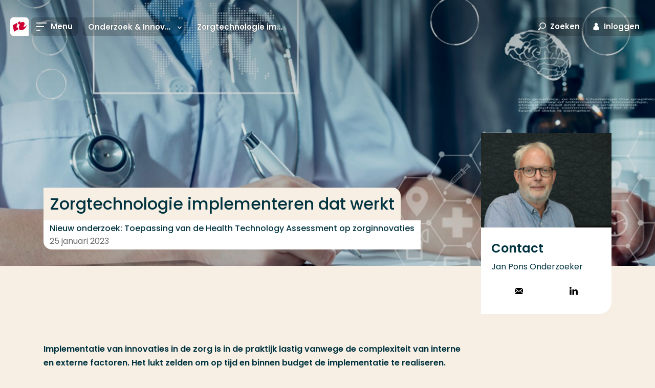

--- FILE ---
content_type: text/html; charset=utf-8
request_url: https://www.hogeschoolrotterdam.nl/onderzoek/newsitem/toepassing-health-technology-assessment-op-zorginnovaties/419366/
body_size: 17895
content:
<!doctype html>
<html class="no-js " lang="nl">
<head>
    <meta charset="utf-8"/>
<meta http-equiv="X-UA-Compatible" content="IE=edge"/>
<meta name="viewport" content="width=device-width"/>
<title>Zorgtechnologie implementeren dat werkt - Hogeschool Rotterdam</title>
<link href="/https://www.hogeschoolrotterdam.nl/onderzoek/newsitem/toepassing-health-technology-assessment-op-zorginnovaties/419366/" rel="canonical"/>



<!-- Servername: IROLAS1  -->
<link rel="apple-touch-icon" sizes="57x57" href="/images/favicons/apple-touch-icon-57x57.png"/>
<link rel="apple-touch-icon" sizes="60x60" href="/images/favicons/apple-touch-icon-60x60.png"/>
<link rel="apple-touch-icon" sizes="72x72" href="/images/favicons/apple-touch-icon-72x72.png"/>
<link rel="apple-touch-icon" sizes="76x76" href="/images/favicons/apple-touch-icon-76x76.png"/>
<link rel="apple-touch-icon" sizes="114x114" href="/images/favicons/apple-touch-icon-114x114.png"/>
<link rel="apple-touch-icon" sizes="120x120" href="/images/favicons/apple-touch-icon-120x120.png"/>
<link rel="apple-touch-icon" sizes="144x144" href="/images/favicons/apple-touch-icon-144x144.png"/>
<link rel="apple-touch-icon" sizes="152x152" href="/images/favicons/apple-touch-icon-152x152.png"/>
<link rel="apple-touch-icon" sizes="180x180" href="/images/favicons/apple-touch-icon-180x180.png"/>
<link rel="icon" type="image/png" href="/images/favicons/favicon-32x32.png" sizes="32x32"/>
<link rel="icon" type="image/png" href="/images/favicons/android-chrome-192x192.png" sizes="192x192"/>
<link rel="icon" type="image/png" href="/images/favicons/favicon-96x96.png" sizes="96x96"/>
<link rel="icon" type="image/png" href="/images/favicons/favicon-16x16.png" sizes="16x16"/>
<link rel="manifest" href="/images/favicons/manifest.json"/>
<meta name="msapplication-TileColor" content="#da532c"/>
<meta name="msapplication-TileImage" content="/mstile-144x144.png"/>
<meta name="theme-color" content="#ffffff"/>
<meta name="imageUrlPrefix" content="https://images.hogeschoolrotterdam.nl/"/>


<meta name="description" content="Implementatie van innovaties in de zorg is in de praktijk lastig vanwege de complexiteit van interne en externe factoren. Het lukt zelden om op tijd en binnen budget de implementatie te realiseren. Zorg- en welzijnsorganisaties hebben behoefte aan richtlijnen en praktische handvatten om een implementatie structureel, duurzaam en doelmatig in te zetten. Daarom is er een nieuw onderzoeksproject gestart."/>
<meta name="keywords" content=""/>

<meta itemprop="name" content="Zorgtechnologie implementeren dat werkt"/>
<meta itemprop="description" content="Implementatie van innovaties in de zorg is in de praktijk lastig vanwege de complexiteit van interne en externe factoren. Het lukt zelden om op tijd en binnen budget de implementatie te realiseren. Zorg- en welzijnsorganisaties hebben behoefte aan richtlijnen en praktische handvatten om een implementatie structureel, duurzaam en doelmatig in te zetten. Daarom is er een nieuw onderzoeksproject gestart."/>
<meta itemprop="image" content="https://images.hogeschoolrotterdam.nl/Blob/d7c88efd0f2c405a850ea5db2cb976a9/6a78f7c30db449efb76258acf73c4d75.png?mode=crop&amp;quality=90&amp;width=1200&amp;height=630"/>

<meta name="twitter:card" content="summary_large_image"/>
<meta name="twitter:site" content="@hsrotterdam"/>
<meta name="twitter:title" content="Zorgtechnologie implementeren dat werkt"/>
<meta name="twitter:description" content="Implementatie van innovaties in de zorg is in de praktijk lastig vanwege de complexiteit van interne en externe factoren. Het lukt zelden om op tijd en binnen budget de implementatie te realiseren. Zorg- en welzijnsorganisaties hebben behoefte aan richtlijnen en praktische handvatten om een implementatie structureel, duurzaam en doelmatig in te zetten. Daarom is er een nieuw onderzoeksproject gestart."/>
<meta name="twitter:creator" content="@hsrotterdam"/>
<meta name="twitter:image" content="https://images.hogeschoolrotterdam.nl/Blob/d7c88efd0f2c405a850ea5db2cb976a9/6a78f7c30db449efb76258acf73c4d75.png?mode=crop&amp;quality=90&amp;width=1200&amp;height=675"/>

<meta property="og:title" content="Zorgtechnologie implementeren dat werkt"/>
<meta property="og:type" content="article"/>
<meta property="og:url" content="/https://www.hogeschoolrotterdam.nl/onderzoek/newsitem/toepassing-health-technology-assessment-op-zorginnovaties/419366/"/>
<meta property="og:image" content="https://images.hogeschoolrotterdam.nl/Blob/d7c88efd0f2c405a850ea5db2cb976a9/6a78f7c30db449efb76258acf73c4d75.png?mode=crop&amp;quality=90&amp;width=1200&amp;height=630"/>
<meta property="og:description" content="Implementatie van innovaties in de zorg is in de praktijk lastig vanwege de complexiteit van interne en externe factoren. Het lukt zelden om op tijd en binnen budget de implementatie te realiseren. Zorg- en welzijnsorganisaties hebben behoefte aan richtlijnen en praktische handvatten om een implementatie structureel, duurzaam en doelmatig in te zetten. Daarom is er een nieuw onderzoeksproject gestart."/>
<meta property="og:site_name" content="Hogeschool Rotterdam"/>
<meta property="article:published_time" content="17-01-2023 22:32:00"/>
<meta property="fb:admins" content="321584224143"/>

<meta name="pageid" content="419366"/>

<link rel="preload" href="/fonts/hr-icons.woff2?2335617" as="font" type="font/woff2" crossorigin="anonymous"/>
<link rel="preload" href="/fonts/poppins/poppins-v20-latin-300italic.woff2" as="font" type="font/woff2" crossorigin="anonymous"/>
<link rel="preload" href="/fonts/poppins/poppins-v20-latin-300.woff2" as="font" type="font/woff2" crossorigin="anonymous"/>
<link rel="preload" href="/fonts/poppins/poppins-v20-latin-regular.woff2" as="font" type="font/woff2" crossorigin="anonymous"/>
<link rel="preload" href="/fonts/poppins/poppins-v20-latin-italic.woff2" as="font" type="font/woff2" crossorigin="anonymous"/>
<link rel="preload" href="/fonts/poppins/poppins-v20-latin-500italic.woff2" as="font" type="font/woff2" crossorigin="anonymous"/>
<link rel="preload" href="/fonts/poppins/poppins-v20-latin-500.woff2" as="font" type="font/woff2" crossorigin="anonymous"/>
<link rel="preload" href="/fonts/poppins/poppins-v20-latin-600.woff2" as="font" type="font/woff2" crossorigin="anonymous"/>
<link rel="preload" href="/fonts/poppins/poppins-v20-latin-600italic.woff2" as="font" type="font/woff2" crossorigin="anonymous"/>
<link rel="preload" href="/fonts/poppins/poppins-v20-latin-700.woff2" as="font" type="font/woff2" crossorigin="anonymous"/>
<link rel="preload" href="/fonts/poppins/poppins-v20-latin-700italic.woff2" as="font" type="font/woff2" crossorigin="anonymous"/>

<link rel="preload" href="/css/style.css?v=zCAZsBA7B58yauik3DZq17n1aUMDSpo2SYebd-vIyPA" as="style" />
<link rel="preload" href="/js/global.js?v=DdFHRMQ4bkE1vvMrJv-zk5lRNhkmRSlcpKdmt7CFpVE" as="script" />

<link rel="preconnect" href="https://www.googletagmanager.com" crossorigin/>

<link rel="stylesheet" href="/css/style.css?v=zCAZsBA7B58yauik3DZq17n1aUMDSpo2SYebd-vIyPA" />
<link rel="stylesheet" media="print" href="/css/print.css?v=HgDjacp0XbKWvtnjOPO4AXayxtoGwdf8s2M2wsQJeJo" />

<style>
  @font-face{font-family:Poppins;font-style:italic;font-weight:300;font-display:swap;src:local(""),url(/fonts/poppins/poppins-v20-latin-300italic.woff2) format("woff2"),url(/fonts/poppins/poppins-v20-latin-300italic.woff) format("woff")}@font-face{font-family:Poppins;font-style:normal;font-weight:300;font-display:swap;src:local(""),url(/fonts/poppins/poppins-v20-latin-300.woff2) format("woff2"),url(/fonts/poppins/poppins-v20-latin-300.woff) format("woff")}@font-face{font-family:Poppins;font-style:normal;font-weight:400;font-display:swap;src:local(""),url(/fonts/poppins/poppins-v20-latin-regular.woff2) format("woff2"),url(/fonts/poppins/poppins-v20-latin-regular.woff) format("woff")}@font-face{font-family:Poppins;font-style:italic;font-weight:400;font-display:swap;src:local(""),url(/fonts/poppins/poppins-v20-latin-italic.woff2) format("woff2"),url(/fonts/poppins/poppins-v20-latin-italic.woff) format("woff")}@font-face{font-family:Poppins;font-style:italic;font-weight:500;font-display:swap;src:local(""),url(/fonts/poppins/poppins-v20-latin-500italic.woff2) format("woff2"),url(/fonts/poppins/poppins-v20-latin-500italic.woff) format("woff")}@font-face{font-family:Poppins;font-style:normal;font-weight:500;font-display:swap;src:local(""),url(/fonts/poppins/poppins-v20-latin-500.woff2) format("woff2"),url(/fonts/poppins/poppins-v20-latin-500.woff) format("woff")}@font-face{font-family:Poppins;font-style:normal;font-weight:600;font-display:swap;src:local(""),url(/fonts/poppins/poppins-v20-latin-600.woff2) format("woff2"),url(/fonts/poppins/poppins-v20-latin-600.woff) format("woff")}@font-face{font-family:Poppins;font-style:italic;font-weight:600;font-display:swap;src:local(""),url(/fonts/poppins/poppins-v20-latin-600italic.woff2) format("woff2"),url(/fonts/poppins/poppins-v20-latin-600italic.woff) format("woff")}@font-face{font-family:Poppins;font-style:normal;font-weight:700;font-display:swap;src:local(""),url(/fonts/poppins/poppins-v20-latin-700.woff2) format("woff2"),url(/fonts/poppins/poppins-v20-latin-700.woff) format("woff")}@font-face{font-family:Poppins;font-style:italic;font-weight:700;font-display:swap;src:local(""),url(/fonts/poppins/poppins-v20-latin-700italic.woff2) format("woff2"),url(/fonts/poppins/poppins-v20-latin-700italic.woff) format("woff")}@font-face{font-family:hr;font-display:swap;src:url(/fonts/hr-icons.woff2?2335617) format("woff2"),url(/fonts/hr-icons.woff?2335617) format("woff");font-weight:400;font-style:normal}
</style>

<script defer src="https://use.fontawesome.com/releases/v5.3.1/js/all.js" integrity="sha384-kW+oWsYx3YpxvjtZjFXqazFpA7UP/MbiY4jvs+RWZo2+N94PFZ36T6TFkc9O3qoB" crossorigin="anonymous"></script>

<script>
    document.documentElement.className = document.documentElement.className.replace('no-js', 'js');
    var HR = {};
</script>

    
<link rel="preconnect" href="https://hogeschool.piwik.pro" crossorigin />
<link rel="preconnect" href="https://hogeschool.containers.piwik.pro" crossorigin />

<script type="text/javascript">
    (function(window, document, dataLayerName, id) {
    window[dataLayerName]=window[dataLayerName]||[],window[dataLayerName].push({start:(new Date).getTime(),event:"stg.start"});var scripts=document.getElementsByTagName('script')[0],tags=document.createElement('script');
    var qP=[];dataLayerName!=="dataLayer"&&qP.push("data_layer_name="+dataLayerName);var qPString=qP.length>0?("?"+qP.join("&")):"";
    tags.async=!0,tags.src="https://hogeschool.containers.piwik.pro/"+id+".js"+qPString,scripts.parentNode.insertBefore(tags,scripts);
    !function(a,n,i){a[n]=a[n]||{};for(var c=0;c<i.length;c++)!function(i){a[n][i]=a[n][i]||{},a[n][i].api=a[n][i].api||function(){var a=[].slice.call(arguments,0);"string"==typeof a[0]&&window[dataLayerName].push({event:n+"."+i+":"+a[0],parameters:[].slice.call(arguments,1)})}}(i[c])}(window,"ppms",["tm","cm"]);
    })(window, document, 'dataLayer', 'a9048a5b-3b67-4fde-9b06-426ace6332db');
</script>


    
    
<script>
    (function () {

        var environment = 'Production';
        var endpoint = '/api/v1/';

        window.EnvironmentSettings = {};
        window.EnvironmentSettings.endpoint = endpoint;
        window.EnvironmentSettings.environment = environment;
        window.EnvironmentSettings.translations = {};
        window.EnvironmentSettings.translations.longFormProcessingMessage = "We verwerken jouw verzoek. Dit kan ongeveer 30 seconden duren. Sluit dit venster in de tussentijd niet af.";
        window.EnvironmentSettings.translations.addFavoriteEducation = "Sla op als favoriet";
        window.EnvironmentSettings.translations.removeFavoriteEducation = "Verwijder als favoriet";
    })();

</script>

</head>
<body>
    
    
    <!-- Google Tag Manager -->
    <noscript>
        <iframe src="//www.googletagmanager.com/ns.html?id=GTM-TDGS7S" height="0" width="0" aria-hidden="true" style="display:none;visibility:hidden"></iframe>
    </noscript>
    <script>
        (function (w, d, s, l, i) {
            w[l] = w[l] || []; w[l].push({
                'gtm.start':
                    new Date().getTime(), event: 'gtm.js'
            }); var f = d.getElementsByTagName(s)[0],
                j = d.createElement(s), dl = l != 'dataLayer' ? '&l=' + l : ''; j.async = true; j.src =
                    '//www.googletagmanager.com/gtm.js?id=' + i + dl; f.parentNode.insertBefore(j, f);
        })(window, document, 'script', 'dataLayer', 'GTM-TDGS7S');</script>
    <!-- End Google Tag Manager -->

    


    <div class="site-wrapper">
        
        <nav>
            <a href="#content" class="element-invisible element-focusable">Ga direct naar de content</a>
        </nav>

        <header class="c-header " js-hook-header>
            
<a href="/" class="header__logo" aria-label="Hogeschool Rotterdam" title="Hogeschool Rotterdam">
    <div class="header__logo-beeldmerk">
<svg class="svg-brand-logo_beeldmerk" xmlns="http://www.w3.org/2000/svg" x="0" y="0" viewBox="0 0 35.6 35.6" width="36" height="36"><path fill="#FFFFFE" d="M29.6 0H6S0 0 0 6v23.6s0 6 6 6h29.6V6s0-6-6-6z"/><path fill="#C03" d="M31.7 14.3c-.2 1.2-1.3 2.6-2.8 3.4-1.6.9-3.1.8-3.6-.1 1.1-1.3 1.9-2.7 2.3-4 .2-.7.2-1.4.1-2.1-.5-2.9-4.2-3.4-8.2-1.2L19 7.5l-4.2 2.3.7 3.6c.4-.3.9-.4 1.3-.5 1.3-.1 1.7 1.3.9 3.3-.3.7-.7 1.3-1.2 1.9l.8 4.2v.1c.6 2.8 4.3 3.3 8.3 1.1 3.7-2.3 6.5-6.3 6.1-9.2zM13.5 19.9c-1.3.1-1.7-1.3-.9-3.3.4-.8.9-1.5 1.4-2.1l-.8-3.9-8.3 4.6 2.4 12.5 8.3-4.6-.7-3.8c-.5.3-1 .5-1.4.6z"/></svg>    </div>

    <div class="header__logo-text">
<svg class="svg-brand-logo_text-nl" xmlns="http://www.w3.org/2000/svg" width="304" height="17" viewBox="0 0 304 17"><path fill="#FFFFFE" d="M9.277 15.831V9.347H3.22v6.484H.04V.4h3.18v6.048h6.058V.4h3.178v15.43H9.278l-.001.001zm13.692.348c-4.405 0-7.854-3.224-7.854-7.763 0-4.688 3.402-8.29 8.101-8.29 4.542 0 8.013 3.098 8.013 7.82 0 4.896-3.544 8.233-8.26 8.233zm.18-13.02c-2.5 0-4.653 1.836-4.653 5.036 0 3.326 2.266 5.006 4.653 5.006 2.54 0 4.675-1.63 4.675-4.982 0-3.241-2.02-5.06-4.675-5.06zM41.872 16.09c-4.398 0-8.487-1.961-8.487-7.914 0-5.24 3.565-8.008 8.4-8.008 2.473 0 4.132.705 4.857 1.251l-.885 3.012c-.727-.587-2.295-1.332-4.154-1.332-2.61 0-4.742 1.609-4.742 5.077 0 3.42 2.153 5.188 5.334 5.188.677 0 1.837-.058 2.315-.41V8.54h3.085v6.117c-1.044.7-3.132 1.434-5.723 1.434v-.001zm8.858-.259V.4h9.352v2.785h-6.151v3.24h5.628v2.81h-5.628v3.815h6.719v2.781h-9.92zm17.614.274c-2.77 0-4.364-.884-5.452-1.514l.683-3.312c1.2.976 3.311 1.9 4.54 1.9 1.43 0 2.249-.654 2.249-1.562 0-.928-.503-1.568-1.568-1.903l-2.088-.68c-3.067-.998-3.385-2.537-3.385-4.579 0-1.928 1.953-4.33 5.084-4.33 2.36 0 3.45.34 4.769 1.245l-.748 3.312c-1.43-1.267-2.543-1.615-3.814-1.615-1.16 0-1.997.66-1.997 1.321 0 .834.479 1.29 1.631 1.672l1.93.637c2.908.948 3.541 2.581 3.541 4.748 0 2.416-2.335 4.66-5.375 4.66zm15.302-.015c-3.842 0-7.697-2.002-7.697-7.674 0-4.801 2.767-8.2 7.878-8.2 2.81 0 4.625 1.264 4.625 1.264l-1.064 3.036c-1.09-.856-2.133-1.292-3.742-1.292-2.66 0-4.41 1.91-4.41 4.855 0 3.586 2.637 4.897 4.883 4.897 1.772 0 2.701-.408 3.768-1.31l1.09 2.834c-1.613 1.243-3.428 1.59-5.33 1.59h-.001zm17.631-.259V9.347h-6.058v6.484h-3.178V.4h3.178v6.048h6.058V.4h3.178v15.43h-3.178v.001zm13.691.348c-4.406 0-7.853-3.224-7.853-7.763 0-4.688 3.404-8.29 8.102-8.29 4.537 0 8.013 3.098 8.013 7.82 0 4.896-3.538 8.233-8.262 8.233zm.183-13.02c-2.5 0-4.655 1.836-4.655 5.036 0 3.326 2.27 5.006 4.655 5.006 2.543 0 4.673-1.63 4.673-4.982 0-3.241-2.017-5.06-4.673-5.06zm18.066 13.02c-4.403 0-7.852-3.224-7.852-7.763 0-4.688 3.405-8.29 8.097-8.29 4.542 0 8.017 3.098 8.017 7.82 0 4.896-3.546 8.233-8.262 8.233zm.178-13.02c-2.497 0-4.653 1.836-4.653 5.036 0 3.326 2.276 5.006 4.653 5.006 2.546 0 4.682-1.63 4.682-4.982 0-3.241-2.026-5.06-4.682-5.06zm10.869 12.672V.4h3.182v12.577h6.74v2.854h-9.922zm31.301.204l-4.448-6.08-.95-.022v6.025h-3.18V.572s2.7-.205 4.557-.205c3.684 0 5.427 1.743 5.427 4.743 0 2.3-1.383 3.807-2.468 4.347l4.516 5.89-3.454.688zm-3.904-12.878a14.5 14.5 0 0 0-1.518.089v4.08s.934.114 1.518.114c1.387 0 2.113-.933 2.113-2.25 0-1.145-.794-2.033-2.113-2.033zM187.323 16.3c-4.403 0-7.856-3.212-7.856-7.752 0-4.691 3.407-8.295 8.109-8.295 4.534 0 8.006 3.103 8.006 7.82 0 4.898-3.536 8.226-8.259 8.226v.001zm.175-13.011c-2.493 0-4.651 1.833-4.651 5.032 0 3.333 2.266 5.018 4.651 5.018 2.543 0 4.683-1.642 4.683-5 0-3.23-2.02-5.05-4.683-5.05zm17.256.251v12.417h-3.182V3.583h-4.375V.545h11.892V3.54h-4.335zm14.02 0v12.417h-3.17V3.583h-4.382V.545h11.893V3.54h-4.341zm6.659 12.418V.525h9.347v2.788h-6.15v3.243h5.63v2.808h-5.63v3.81h6.722v2.784h-9.919zm21.72.077l-4.45-6.08-.949-.022v6.025h-3.183V.572s2.706-.205 4.56-.205c3.68 0 5.423 1.743 5.423 4.743 0 2.3-1.38 3.807-2.465 4.347l4.513 5.89-3.45.688h.001zm-3.902-12.878c-.504 0-1.092.04-1.529.089v4.08s.936.114 1.53.114c1.383 0 2.105-.933 2.105-2.25 0-1.145-.79-2.033-2.106-2.033zm14.273 13.077c-2.297 0-4.898-.334-4.898-.334V.545s2.813-.292 5.082-.292c6.103 0 8.486 3.263 8.486 7.35 0 4.457-2.266 8.631-8.67 8.631zm.544-13.077c-.81 0-2.224.11-2.224.11v9.953c.41.14 1.227.27 2.387.27 2.724 0 4.65-2.54 4.65-5.448 0-3.209-2.545-4.885-4.813-4.885zm20.301 12.85l-1.594-3.878h-5.402l-1.587 3.829h-3.315L272.988.545h2.742l6.039 15.432-3.4.03zm-4.2-11.422l-1.983 5.075h3.793l-1.81-5.075zm25.991 11.421l-2.114-8.929-4.086 8.899h-2.27l-3.977-8.899-1.904 8.899-3.092-.02 3.391-15.18h2.626l4.317 10.248L297.747.545h2.314l3.637 15.412-3.539.05.001-.001z"/></svg>    </div>
</a>

<a href="#" class="header__link header__link--toggle-nav toggle-navigation">
    <span class="header__link-icon">
        <span class="header__link-icon--open">
            <svg class="svg-icons-menu" width="20" height="16" viewBox="0 0 20 16" version="1.1" xmlns="http://www.w3.org/2000/svg"><path d="M0 0h20v2H0V0zm0 7h15v2H0V7zm0 7h8v2H0v-2z" fill="#000" stroke="none" stroke-width="1" fill-rule="evenodd"/></svg>
        </span>
        <span class="header__link-icon--close">
            <svg class="svg-icons-close" width="16" height="16" viewBox="0 0 16 16" xmlns="http://www.w3.org/2000/svg"><path d="M8 6.586L2.343.929.93 2.343 6.586 8 .929 13.657l1.414 1.414L8 9.414l5.657 5.657 1.414-1.414L9.414 8l5.657-5.657L13.657.93 8 6.586z" fill="#D20020" fill-rule="evenodd"/></svg>
        </span>
    </span>
    <span class="header__link-text">Menu</span>
</a>

    <div class="header__subnavigation">
        <ul class="c-sub-navigation " js-hook-subnavigation>
            <li class="sub-navigation__item sub-navigation__item--toggle">
                <button class="sub-navigation__item-button" js-hook-subnavigation-toggle>
                    <span class="sub-navigation__item-button-label">... > Zorgtechnologie implementeren dat werkt</span>
                    <span class="sub-navigation__item-button-icon">
                        <svg class="svg-icons-chevron-down" width="30" height="21" viewBox="0 0 30 21" version="1.1" xmlns="http://www.w3.org/2000/svg"><path d="M3.783.614L15.02 12.727 26.435.426l3.436 3.968-14.85 16.072L.171 4.394z" fill="#000" stroke="none" stroke-width="1" fill-rule="evenodd"/></svg>
                    </span>
                </button>
            </li>

                <!-- Exceptions for EducationVariant and Lector to show the title instead of the Name. Name is default for all other pages. -->
                <li class="sub-navigation__item" title="Onderzoek &amp; Innovatie">
                    <a href="/onderzoek/" class="sub-navigation__item-button" js-hook-subnavigation-button>
                        <span class="sub-navigation__item-button-label">Onderzoek &amp; Innovatie</span>
                            <span class="sub-navigation__item-button-icon">
                                <svg class="svg-icons-chevron-down" width="30" height="21" viewBox="0 0 30 21" version="1.1" xmlns="http://www.w3.org/2000/svg"><path d="M3.783.614L15.02 12.727 26.435.426l3.436 3.968-14.85 16.072L.171 4.394z" fill="#000" stroke="none" stroke-width="1" fill-rule="evenodd"/></svg>

                            </span>
                    </a>

                        <ul class="sub-navigation__child-list">
                            <li class="sub-navigation__child-item">
                                <a href="/onderzoek/" class="sub-navigation__child-link sub-navigation__child-link--parent">Onderzoek &amp; Innovatie</a>
                            </li>
                                <li class="sub-navigation__child-item">
                                    <a href="/onderzoek/kenniscentra/" class="sub-navigation__child-link ">Kenniscentra en Centres of Expertise</a>
                                </li>
                                <li class="sub-navigation__child-item">
                                    <a href="/onderzoek/projecten-en-publicaties/" class="sub-navigation__child-link ">Projecten en publicaties</a>
                                </li>
                                <li class="sub-navigation__child-item">
                                    <a href="/onderzoek/lectoren/" class="sub-navigation__child-link ">Lectoren</a>
                                </li>
                                <li class="sub-navigation__child-item">
                                    <a href="/onderzoek/hoger-beroepsonderwijs-in-2030/" class="sub-navigation__child-link ">Hoger beroepsonderwijs in 2030</a>
                                </li>
                                <li class="sub-navigation__child-item">
                                    <a href="/onderzoek/rapport-promoveren/" class="sub-navigation__child-link ">Rapport promoveren</a>
                                </li>
                        </ul>
                </li>
                <!-- Exceptions for EducationVariant and Lector to show the title instead of the Name. Name is default for all other pages. -->
                <li class="sub-navigation__item" title="Zorgtechnologie implementeren dat werkt">
                    <a href="/hogeschool/nieuws/kc-business-innovation/toepassing-health-technology-assessment-op-zorginnovaties/" class="sub-navigation__item-button" >
                        <span class="sub-navigation__item-button-label">Zorgtechnologie implementeren dat werkt</span>
                    </a>

                </li>
        </ul>
    </div>

<div class="c-favorite-educations" js-hook-favorite-educations>
    <button class="header__link" aria-controls="favorite-educations" title="Mijn favoriete opleidingen" js-hook-favorite-educations-button-toggle-list>
        <span class="header__link-icon header__link-icon--inactive">
            <svg class="svg-icons-star" xmlns="http://www.w3.org/2000/svg" width="20" height="20" viewBox="0 0 20 20"><path d="M4.3 20c-.2 0-.5-.2-.6-.4-.1-.2-.2-.5-.2-.7l.9-6L.3 8.5c-.3-.2-.4-.6-.3-.9.1-.4.4-.6.8-.7l5.8-1L9.3.5c0-.3.4-.5.7-.5s.7.2.8.5l2.7 5.4 5.8 1c.3.1.6.3.7.7.1.3 0 .7-.2 1l-4.1 4.3.9 6c0 .3-.1.7-.4.9-.3.2-.6.2-.9.1L10 17.1l-5.2 2.7c-.2.2-.4.2-.5.2zm1.2-2.6l4.1-2.1c.3-.1.6-.1.8 0l4.1 2.1-.7-4.7c0-.3.1-.6.3-.8l3.2-3.4-4.5-.8c-.3 0-.5-.2-.7-.5L10 3 7.9 7.2c-.1.3-.4.5-.6.5l-4.5.8L6 11.9c.2.2.3.5.3.8l-.8 4.7z"/></svg>
        </span>
        <span class="header__link-icon header__link-icon--active">
            <svg class="svg-icons-star-filled" xmlns="http://www.w3.org/2000/svg" width="20" height="20" viewBox="0 0 20 20"><path d="M4.3 20c-.2 0-.5-.2-.6-.4-.1-.2-.2-.5-.2-.7l.9-6L.3 8.5c-.3-.2-.4-.6-.3-.9.1-.4.4-.6.8-.7l5.8-1L9.3.5c0-.3.4-.5.7-.5s.7.2.8.5l2.7 5.4 5.8 1c.3.1.6.3.7.7.1.3 0 .7-.2 1l-4.1 4.3.9 6c0 .3-.1.7-.4.9-.3.2-.6.2-.9.1L10 17.1l-5.2 2.7c-.2.2-.4.2-.5.2z"/></svg>
        </span>
    </button>
    <ul class="favorite-educations__list" id="favorite-educations" js-hook-favorite-educations-list></ul>
</div>

<button class="header__link header__link--toggle-search toggle-search" aria-controls="search-modal">
    <span class="header__link-icon">
        <svg class="svg-icons-search" width="29" height="29" viewBox="0 0 29 29" version="1.1" xmlns="http://www.w3.org/2000/svg"><path d="M7.958 17.433a10.748 10.748 0 0 1-2.089-6.367C5.869 4.954 11.007 0 17.345 0 23.683 0 28.82 4.954 28.82 11.066c0 6.112-5.138 11.066-11.476 11.066a11.72 11.72 0 0 1-6.49-1.938l-7.237 7.99L.653 25.5l7.305-8.067zm9.387 1.699c4.705 0 8.476-3.636 8.476-8.066C25.82 6.636 22.05 3 17.345 3c-4.705 0-8.476 3.636-8.476 8.066 0 4.43 3.77 8.066 8.476 8.066z" fill="#000" stroke="none" stroke-width="1" fill-rule="evenodd"/></svg>
    </span>
    <span class="header__link-text">Zoeken</span>
</button>
<button class="header__link header__link--toggle-login toggle-login">
    <span class="header__link-icon">
        <svg class="svg-icons-login2" width="14" height="17" viewBox="0 0 14 17" version="1.1" xmlns="http://www.w3.org/2000/svg"><title>Combined Shape</title><g id="Symbols" stroke="none" stroke-width="1" fill="none" fill-rule="evenodd"><g id="Icons/Login" transform="translate(-8 -7)" fill="#000"><path d="M5.036 6.889a3.387 3.387 0 1 1 3.929 0c2.511.897 4.325 3.47 4.325 6.502 0 3.78-12.58 3.78-12.58 0 0-3.033 1.814-5.605 4.326-6.502z" transform="translate(8 7)" id="Combined-Shape"/></g></g></svg>
    </span>
    <span class="header__link-text">Inloggen</span>
</button>
<a href="https://www.rotterdamuas.com/" class="header__link header__link--language">
    <span class="header__link-text">English</span>
</a>

        </header>
        

        
<nav class="nav-wrapper" role="navigation">
    <div class="container nav-container">
        <div class="inner">
            <ul class="main-menu">               
                        <li >
                            <a href="/opleidingen/" target="" class="level-1">
                                <span class="hover-animation" data-hovertext="Opleidingen">Opleidingen</span>
                                <div class="toggle-item"></div>
                            </a>
                                <ul class="sub-menu">
                                            <li>
                                                <a href="/opleidingen/associate-degree/" target="" >
                                                    <span class="hover-animation" data-hovertext="Associate degree">Associate degree</span>
                                                </a>
                                            </li>
                                            <li>
                                                <a href="/opleidingen/bachelor/" target="" >
                                                    <span class="hover-animation" data-hovertext="Bachelor">Bachelor</span>
                                                </a>
                                            </li>
                                            <li>
                                                <a href="/opleidingen/master/" target="" >
                                                    <span class="hover-animation" data-hovertext="Master">Master</span>
                                                </a>
                                            </li>
                                            <li>
                                                <a href="/opleidingen/post-hbo-trainingen-en-cursussen/" target="" >
                                                    <span class="hover-animation" data-hovertext="Post-hbo trainingen en cursussen">Post-hbo trainingen en cursussen</span>
                                                </a>
                                            </li>
                                            <li class="separator"></li>
                                            <li>
                                                <a href="/opleidingen/" target="" >
                                                    <span class="hover-animation" data-hovertext="Voltijd">Voltijd</span>
                                                </a>
                                            </li>
                                            <li>
                                                <a href="https://www.hr.nl/opleidingen/?form=deeltijd" target="" >
                                                    <span class="hover-animation" data-hovertext="Deeltijd">Deeltijd</span>
                                                </a>
                                            </li>
                                            <li>
                                                <a href="https://www.hr.nl/opleidingen/?form=duaal" target="" >
                                                    <span class="hover-animation" data-hovertext="Duaal">Duaal</span>
                                                </a>
                                            </li>
                                            <li class="separator"></li>
                                            <li>
                                                <a href="/go/sector-economie/" target="" >
                                                    <span class="hover-animation" data-hovertext="Economie">Economie</span>
                                                </a>
                                            </li>
                                            <li>
                                                <a href="/go/sector-gedrag-en-maatschappij/" target="" >
                                                    <span class="hover-animation" data-hovertext="Gedrag en maatschappij">Gedrag en maatschappij</span>
                                                </a>
                                            </li>
                                            <li>
                                                <a href="/go/sector-gezondheidszorg/" target="" >
                                                    <span class="hover-animation" data-hovertext="Gezondheidszorg">Gezondheidszorg</span>
                                                </a>
                                            </li>
                                            <li>
                                                <a href="https://www.hr.nl/opleidingen/?areas=art" target="" >
                                                    <span class="hover-animation" data-hovertext="Kunst">Kunst</span>
                                                </a>
                                            </li>
                                            <li>
                                                <a href="https://www.hr.nl/opleidingen/?areas=mediait" target="" >
                                                    <span class="hover-animation" data-hovertext="Media en ICT">Media en ICT</span>
                                                </a>
                                            </li>
                                            <li>
                                                <a href="/go/sector-onderwijs/" target="" >
                                                    <span class="hover-animation" data-hovertext="Onderwijs (lerarenopleidingen)">Onderwijs (lerarenopleidingen)</span>
                                                </a>
                                            </li>
                                            <li>
                                                <a href="/go/sector-techniek/" target="" >
                                                    <span class="hover-animation" data-hovertext="Techniek">Techniek</span>
                                                </a>
                                            </li>
                                </ul>
                        </li>
                        <li >
                            <a href="/voorlichting/" target="" class="level-1">
                                <span class="hover-animation" data-hovertext="Voorlichting">Voorlichting</span>
                                <div class="toggle-item"></div>
                            </a>
                                <ul class="sub-menu">
                                            <li>
                                                <a href="/voorlichting/hulp-bij-studiekeuze/" target="" >
                                                    <span class="hover-animation" data-hovertext="Jouw studiekeuze">Jouw studiekeuze</span>
                                                </a>
                                            </li>
                                            <li>
                                                <a href="/voorlichting/hulp-bij-studiekeuze/online-voorlichtingsactiviteiten/" target="" >
                                                    <span class="hover-animation" data-hovertext="Online voorlichting">Online voorlichting</span>
                                                </a>
                                            </li>
                                            <li>
                                                <a href="/voorlichting/hulp-bij-studiekeuze/open-dag/" target="" >
                                                    <span class="hover-animation" data-hovertext="Open dag">Open dag</span>
                                                </a>
                                            </li>
                                            <li>
                                                <a href="/voorlichting/hulp-bij-studiekeuze/proefstuderen/" target="" >
                                                    <span class="hover-animation" data-hovertext="Proefstuderen">Proefstuderen</span>
                                                </a>
                                            </li>
                                            <li>
                                                <a href="/voorlichting/hulp-bij-studiekeuze/meelopen/" target="" >
                                                    <span class="hover-animation" data-hovertext="Meelopen">Meelopen</span>
                                                </a>
                                            </li>
                                            <li>
                                                <a href="/voorlichting/toelatingsvoorwaarden/" target="" >
                                                    <span class="hover-animation" data-hovertext="Toelatingsvoorwaarden">Toelatingsvoorwaarden</span>
                                                </a>
                                            </li>
                                            <li>
                                                <a href="/voorlichting/inschrijving/" target="" >
                                                    <span class="hover-animation" data-hovertext="Inschrijving">Inschrijving</span>
                                                </a>
                                            </li>
                                            <li class="separator"></li>
                                            <li>
                                                <a href="/voorlichting/studeren-bij-hogeschool-rotterdam/" target="" >
                                                    <span class="hover-animation" data-hovertext="Studeren bij HR">Studeren bij HR</span>
                                                </a>
                                            </li>
                                            <li>
                                                <a href="/voorlichting/begeleiding-en-voorzieningen/" target="" >
                                                    <span class="hover-animation" data-hovertext="Begeleiding en Voorzieningen">Begeleiding en Voorzieningen</span>
                                                </a>
                                            </li>
                                            <li>
                                                <a href="/voorlichting/honoursprogramma/" target="" >
                                                    <span class="hover-animation" data-hovertext="Honoursprogramma">Honoursprogramma</span>
                                                </a>
                                            </li>
                                            <li>
                                                <a href="/voorlichting/studeren-in-rotterdam/" target="" >
                                                    <span class="hover-animation" data-hovertext="Studeren in Rotterdam">Studeren in Rotterdam</span>
                                                </a>
                                            </li>
                                            <li class="separator"></li>
                                            <li>
                                                <a href="/voorlichting/voor-ouders/" target="" >
                                                    <span class="hover-animation" data-hovertext="Voor ouders">Voor ouders</span>
                                                </a>
                                            </li>
                                            <li>
                                                <a href="/voorlichting/voor-decanen/" target="" >
                                                    <span class="hover-animation" data-hovertext="Voor decanen en mentoren">Voor decanen en mentoren</span>
                                                </a>
                                            </li>
                                </ul>
                        </li>
                        <li >
                            <a href="/onderzoek/" target="" class="level-1">
                                <span class="hover-animation" data-hovertext="Onderzoek &amp; Innovatie">Onderzoek &amp; Innovatie</span>
                                <div class="toggle-item"></div>
                            </a>
                                <ul class="sub-menu">
                                            <li>
                                                <a href="/onderzoek/kenniscentra/" target="" >
                                                    <span class="hover-animation" data-hovertext="Kenniscentra en Centres of Expertise">Kenniscentra en Centres of Expertise</span>
                                                </a>
                                            </li>
                                            <li>
                                                <a href="/onderzoek/projecten-en-publicaties/" target="" >
                                                    <span class="hover-animation" data-hovertext="Projecten en publicaties">Projecten en publicaties</span>
                                                </a>
                                            </li>
                                            <li>
                                                <a href="/onderzoek/lectoren/" target="" >
                                                    <span class="hover-animation" data-hovertext="Lectoren">Lectoren</span>
                                                </a>
                                            </li>
                                </ul>
                        </li>
                        <li >
                            <a href="/samenwerking/" target="" class="level-1">
                                <span class="hover-animation" data-hovertext="Samenwerking">Samenwerking</span>
                                <div class="toggle-item"></div>
                            </a>
                                <ul class="sub-menu">
                                            <li>
                                                <a href="/samenwerking/stages--afstudeeronderzoeken/" target="" >
                                                    <span class="hover-animation" data-hovertext="Stages &amp; afstudeeronderzoeken">Stages &amp; afstudeeronderzoeken</span>
                                                </a>
                                            </li>
                                            <li>
                                                <a href="/samenwerking/andere-samenwerkingsvormen/" target="" >
                                                    <span class="hover-animation" data-hovertext="Andere samenwerkingsvormen">Andere samenwerkingsvormen</span>
                                                </a>
                                            </li>
                                            <li>
                                                <a href="/samenwerking/samenwerkingsportfolio/" target="" >
                                                    <span class="hover-animation" data-hovertext="Samenwerkingsportfolio">Samenwerkingsportfolio</span>
                                                </a>
                                            </li>
                                            <li>
                                                <a href="/samenwerking/instituten/" target="" >
                                                    <span class="hover-animation" data-hovertext="Instituten">Instituten</span>
                                                </a>
                                            </li>
                                </ul>
                        </li>
                        <li class=active>
                            <a href="/hogeschool/" target="" class="level-1">
                                <span class="hover-animation" data-hovertext="Over de hogeschool">Over de hogeschool</span>
                                <div class="toggle-item"></div>
                            </a>
                                <ul class="sub-menu">
                                            <li>
                                                <a href="/hogeschool/missie-visie-en-strategie/" target="" >
                                                    <span class="hover-animation" data-hovertext="Missie, visie en strategie">Missie, visie en strategie</span>
                                                </a>
                                            </li>
                                            <li>
                                                <a href="/hogeschool/Feiten-en-cijfers/" target="" >
                                                    <span class="hover-animation" data-hovertext="Feiten en cijfers">Feiten en cijfers</span>
                                                </a>
                                            </li>
                                            <li class="separator"></li>
                                            <li>
                                                <a href="/hogeschool/nieuws/" target="" >
                                                    <span class="hover-animation" data-hovertext="Nieuws">Nieuws</span>
                                                </a>
                                            </li>
                                            <li>
                                                <a href="/hogeschool/pers/" target="" >
                                                    <span class="hover-animation" data-hovertext="Pers">Pers</span>
                                                </a>
                                            </li>
                                            <li>
                                                <a href="/hogeschool/agenda/" target="" >
                                                    <span class="hover-animation" data-hovertext="Agenda">Agenda</span>
                                                </a>
                                            </li>
                                            <li class="separator"></li>
                                            <li>
                                                <a href="/hogeschool/publicaties/" target="" >
                                                    <span class="hover-animation" data-hovertext="Publicaties">Publicaties</span>
                                                </a>
                                            </li>
                                            <li>
                                                <a href="/hogeschool/organisatie/" target="" >
                                                    <span class="hover-animation" data-hovertext="Organisatie">Organisatie</span>
                                                </a>
                                            </li>
                                            <li class="separator"></li>
                                            <li>
                                                <a href="/hogeschool/contact/" target="" >
                                                    <span class="hover-animation" data-hovertext="Contact">Contact</span>
                                                </a>
                                            </li>
                                            <li>
                                                <a href="/hogeschool/locaties/" target="" >
                                                    <span class="hover-animation" data-hovertext="Locaties">Locaties</span>
                                                </a>
                                            </li>
                                            <li>
                                                <a href="/hogeschool/werken-bij-hr/" target="" >
                                                    <span class="hover-animation" data-hovertext="Werken bij">Werken bij</span>
                                                </a>
                                            </li>
                                            <li>
                                                <a href="/hogeschool/alumni/" target="" >
                                                    <span class="hover-animation" data-hovertext="Alumni">Alumni</span>
                                                </a>
                                            </li>
                                </ul>
                        </li>
            </ul>
        </div>
    </div>
</nav>


        <main>
            
<article itemscope itemtype="http://schema.org/NewsArticle">
    <div itemprop="author" itemscope itemtype="https://schema.org/Organization">
        <meta itemprop="name" content="Hogeschool Rotterdam" />
        <div itemprop="logo" itemscope itemtype="https://schema.org/ImageObject">
            <meta itemprop="url" content="https://www.hogeschoolrotterdam.nl/images/logo.svg" />
            <meta itemprop="width" content="354" />
            <meta itemprop="height" content="36" />
        </div>
    </div>

    <div itemprop="publisher" itemscope itemtype="https://schema.org/Organization">
        <meta itemprop="name" content="Hogeschool Rotterdam" />
        <div itemprop="logo" itemscope itemtype="https://schema.org/ImageObject">
            <meta itemprop="url" content="https://www.hogeschoolrotterdam.nl/images/logo.svg" />
            <meta itemprop="width" content="354" />
            <meta itemprop="height" content="36" />
        </div>
    </div>
    <meta itemprop="mainEntityOfPage" content="https://www.hogeschoolrotterdam.nl/hogeschool/nieuws/kc-business-innovation/toepassing-health-technology-assessment-op-zorginnovaties/newsitem/toepassing-health-technology-assessment-op-zorginnovaties/419366/" />
    <section class="article-header">

        <div class="article-header__content">
            <h1 itemprop="headline">Zorgtechnologie implementeren dat werkt</h1>
                <div class="subtitle">
                    <h2 itemprop="alternativeHeadline">Nieuw onderzoek: Toepassing van de Health Technology Assessment op zorginnovaties</h2>
                    <span class="publisheddate">25 januari 2023</span>
                </div>
            <meta itemprop="datePublished" content="2023-01-25T00:00:00Z" />
            <meta itemprop="dateModified" content="2023-01-25T00:00:00Z" />
            <meta itemprop="url" content="//www.hogeschoolrotterdam.nl/onderzoek/newsitem/toepassing-health-technology-assessment-op-zorginnovaties/419366/" />
        </div>

        <div class="article-header__introduction-content">
            <div class="block-introduction block-rte">
            </div>
        </div>

        <aside class="article-header__sidebar">
            



<div class="m-contact">
    <div class="contact__content">
        <h2 class="contact__title">Contact</h2>
        <span class="contact__name">Jan Pons  Onderzoeker</span>
        <ul class="contact__socials">
                <li>
                    <a href="mailto:j.e.pons@hr.nl" class="contact__socials-link">
                        <svg class="svg-social-mail" xmlns="http://www.w3.org/2000/svg" width="24" height="24" viewbox="0 0 24 24"><path d="M12 12.713L.015 3h23.971L12 12.713zm-5.425-1.822L0 5.562v12.501l6.575-7.172zm10.85 0L24 18.063V5.562l-6.575 5.329zm-1.557 1.261L12 15.287l-3.868-3.135L.022 21h23.956l-8.11-8.848z"></path></svg>
                        <span class="u-sr-only">Stuur een email</span>
                    </a>
                </li>
                <li>
                    <a href="https://www.linkedin.com/in/janpons/" class="contact__socials-link">
                        <svg class="svg-social-linkedin" version="1.1" xmlns="http://www.w3.org/2000/svg" x="0" y="0" width="50" height="50" viewbox="0 0 50 50" xml:space="preserve"><path d="M49.999 30.43V49H39.281V31.674c0-4.354-1.549-7.324-5.428-7.324-2.961 0-4.725 2.002-5.5 3.938-.283.691-.354 1.656-.354 2.625V49h-10.72s.145-29.348 0-32.389h10.719v4.592c-.021.035-.051.07-.07.104h.07v-.104c1.424-2.205 3.968-5.352 9.66-5.352 7.054.001 12.341 4.629 12.341 14.579zM6.066 1C2.399 1 0 3.416 0 6.594c0 3.109 2.33 5.6 5.924 5.6h.072c3.738 0 6.063-2.488 6.063-5.6C11.988 3.416 9.733 1 6.066 1zM.636 49h10.716V16.611H.636V49z"></path></svg>
                        <span class="u-sr-only">Volg op LinkedIn</span>
                    </a>
                </li>
        </ul>
    </div>

        <div class="contact__image">
                        <img src="https://images.hogeschoolrotterdam.nl/Blob/0b35479a7252472e897d2971354f9941/79f796ade79a4d0e856a2590da8d8c01.png?mode=crop&amp;quality=10&amp;width=20&amp;height=14" data-src="https://images.hogeschoolrotterdam.nl/Blob/0b35479a7252472e897d2971354f9941/79f796ade79a4d0e856a2590da8d8c01.png?mode=crop&amp;quality=90&amp;width=200&amp;height=145" alt="" role="presentation" js-hook-lazy-image="" js-hook-objectfit-image="">

        </div>
</div>

        </aside>

        <div class="header-img">
            <div class="header-img-container" role="banner" js-hook-parallax js-hook-objectfit-container itemprop="image" itemscope itemtype="https://schema.org/ImageObject">
            <img src=https://images.hogeschoolrotterdam.nl/Blob/d7c88efd0f2c405a850ea5db2cb976a9/6a78f7c30db449efb76258acf73c4d75.png?mode=crop&amp;quality=90&amp;format=jpg&amp;width=1869&amp;height=539
                alt=""
                
                 role=presentation fetchpriority=high loading=eager decoding=async js-hook-objectfit-image>
                    <meta itemprop="width" content="1869" />
                    <meta itemprop="height" content="539" />
            </div>
        </div>
    </section>

    <div class="article-content" id="content">
            <section class="block block-rte block-inline no-padding-bottom">
                <div class="container">
                    <div class="row">
                        <div class="col-xs-12 col-sm-9" itemprop="articleBody">
                            
<p><strong>&nbsp;</strong></p>
                        </div>
                    </div>
                </div>
            </section>




<!-- SECTION RTE -->

<section class="block block-rte block-inline no-padding-top
           no-padding-bottom" js-hook-inview="">

    <div class="container">
        <div class="row">
            <div class="col-xs-12 col-sm-9">


                
<p><strong>Implementatie van innovaties in de zorg is in de praktijk lastig vanwege de complexiteit van interne en externe factoren. Het lukt zelden om op tijd en binnen budget de implementatie te realiseren. Zorg- en welzijnsorganisaties hebben behoefte aan richtlijnen en praktische handvatten om een implementatie structureel, duurzaam en doelmatig in te zetten. Daarom is er een nieuw onderzoeksproject gestart.</strong></p>
<p>Om regionale zorg- en welzijnsorganisaties hierbij te ondersteunen ontwikkelt Kenniscentrum Business Innovation een generiek model voor de structurele en duurzame implementatie van zorgtechnologie. Dat noemen we een implementatiecanvas.</p>
<p>Jan Pons, senior onderzoeker met een ruime ervaring met de implementatie en opschaling van e-health oplossingen gaat samen met docenten, onderzoekers én studenten aan de slag.&nbsp;&nbsp;</p>
<p class="p1"><span>&nbsp;</span></p>
            </div>
        </div>
    </div>
</section>



<!-- SECTION BLOCKQUOTE -->
<section class="block block-blockquote  block-small" js-hook-inview="">
    <div class="container">
        <div class="row">
            <div class="col-xs-12">
                <blockquote>
                    <p>
                        &#x2019;Tot wel 70% van de implementaties van zorgtechnologie mislukken. De belangrijkste reden lijkt te zijn dat in het gehele proces niet alle belanghebbenden voldoende gehoord zijn over de waarden die zij toekennen aan een vernieuwing. Het implementatiecanvas moet helpen om dat te voorkomen.&#x27;
                    </p>
                        <span class="author">Jan Pons</span>
                        <span class="title">onderzoeker Digital Business bij Kenniscentrum Business Innovation en betrokken bij het lectoraat Digital Business.</span>
                </blockquote>
            </div>
        </div>
    </div>
</section>


<!-- SECTION RTE -->

<section class="block block-rte 
           " js-hook-inview="">

    <div class="container">
        <div class="row">
            <div class="col-xs-12 col-sm-9">


                
<p>De basis onder het onderzoek en de ontwikkeling is de Health Technology Assessment (HTA).&nbsp;Health Technology Assessment is een multidisciplinaire vorm van beleidsanalyse die de medische, sociale, ethische en economische implicaties bestudeert van ontwikkeling, verspreiding en gebruik van innovaties in de zorg. HTA behelst een systematische evaluatie van eigenschappen en effecten van zorginnovaties, zich richtend op zowel de directe en bedoelde als op de indirecte en onbedoelde effecten van deze innovaties, met als doel om te komen tot geïnformeerde en gedegen besluitvorming.</p>
<p>Naast het onderzoek worden de modellen getoetst aan praktijkcasussen. De eerste praktijkcasus is de Digitale Dagbesteding van Aafje. De praktijkcasus is gefinancierd door de gemeente Rotterdam, samen met de Lelie zorggroep, Dock en Gro-up. Aafje onderzoekt op welke manier de digitale dagbesteding bijdraagt aan een verminderde instroom naar de wmo.</p>
            </div>
        </div>
    </div>
</section>



    <section class="block block-link " js-hook-inview="">
        <div class="container">

            <div class="block-link__col">
                <strong>Onderzoek I Health Technology Assessment</strong>
            </div>

            <div class="block-link__col">
                <a href="/onderzoek/projecten-en-publicaties/business-innovation/digital-economy/Healttechnologyassessment/" class="btn">Lees hier verder</a>

            </div>
        </div>
    </section>

        

<section class="block breadcrumb-share">
    <div class="container">
        <div class="row">
            <div class="breadcrumb">
                <ol itemscope itemtype="http://schema.org/BreadcrumbList">
                    <li temprop="itemListElement" itemscope itemtype="http://schema.org/ListItem">
                        <a itemprop="item" href="https://www.hogeschoolrotterdam.nl/">
                            <span itemprop="name">Home</span>
                        </a>
                    </li>
                <li temprop="itemListElement" itemscope itemtype="http://schema.org/ListItem">
                    <a itemprop="item" href="https://www.hogeschoolrotterdam.nl/onderzoek/"><span itemprop="name">Onderzoek &amp; Innovatie</span></a>
                </li>
                </ol>
            </div>
            <div class="share">
    <span>Deel deze pagina </span>
    <a href="http://www.linkedin.com/shareArticle?mini=true&url=https://www.hogeschoolrotterdam.nl/onderzoek/newsitem/toepassing-health-technology-assessment-op-zorginnovaties/419366/&amp;title=Zorgtechnologie&#x2B;implementeren&#x2B;dat&#x2B;werkt%3A"
       class="ico-fallback-text">
        <span class="icon icon-linkedin" aria-hidden="true"></span>
        <span class="text">Deel op LinkedIn</span>
    </a>
    <a href="http://twitter.com/share?count=horizontal&amp;original_referer=https://www.hogeschoolrotterdam.nl/onderzoek/newsitem/toepassing-health-technology-assessment-op-zorginnovaties/419366/&amp;text=Zorgtechnologie&#x2B;implementeren&#x2B;dat&#x2B;werkt%3A&amp;url=https://www.hogeschoolrotterdam.nl/onderzoek/newsitem/toepassing-health-technology-assessment-op-zorginnovaties/419366/"
       class="ico-fallback-text">
        <span class="icon icon-twitter" aria-hidden="true"></span>
        <span class="text">Deel op Twitter</span>
    </a>
    <a href="http://www.facebook.com/sharer.php?u=https://www.hogeschoolrotterdam.nl/onderzoek/newsitem/toepassing-health-technology-assessment-op-zorginnovaties/419366/" class="ico-fallback-text">
        <span class="icon icon-facebook" aria-hidden="true"></span>
        <span class="text">Deel op Facebook</span>
    </a>
    <a href="mailto:?subject=Zorgtechnologie&#x2B;implementeren&#x2B;dat&#x2B;werkt%3A&body=https://www.hogeschoolrotterdam.nl/onderzoek/newsitem/toepassing-health-technology-assessment-op-zorginnovaties/419366/"
       class="ico-fallback-text">
        <span class="icon icon-mail" aria-hidden="true"></span>
        <span class="text">Email deze pagina</span>
    </a>
    <a href="javascript:print()" class="ico-fallback-text">
        <span class="icon icon-print" aria-hidden="true"></span>
        <span class="text">Print deze pagina</span>
    </a>

</div>

        </div>
    </div>
</section>

    </div>
</article>


        </main>

        <footer class="c-footer">
    <div class="container">
        <div class="footer__content">
            <ul class="socials" itemscope itemtype="http://schema.org/Organization">
                    <li>
                        <a href="https://www.linkedin.com/company/164204" class="ico-fallback-text" itemprop="sameAs">
                            <span class="icon">
                                <svg class="svg-social-linkedin" version="1.1" xmlns="http://www.w3.org/2000/svg" x="0" y="0" width="50" height="50" viewBox="0 0 50 50" xml:space="preserve"><path d="M49.999 30.43V49H39.281V31.674c0-4.354-1.549-7.324-5.428-7.324-2.961 0-4.725 2.002-5.5 3.938-.283.691-.354 1.656-.354 2.625V49h-10.72s.145-29.348 0-32.389h10.719v4.592c-.021.035-.051.07-.07.104h.07v-.104c1.424-2.205 3.968-5.352 9.66-5.352 7.054.001 12.341 4.629 12.341 14.579zM6.066 1C2.399 1 0 3.416 0 6.594c0 3.109 2.33 5.6 5.924 5.6h.072c3.738 0 6.063-2.488 6.063-5.6C11.988 3.416 9.733 1 6.066 1zM.636 49h10.716V16.611H.636V49z"/></svg>
                            </span>
                            <span class="text">Volg ons op LinkedIn</span>
                        </a>
                    </li>
                    <li>
                        <a href="http://www.facebook.com/hogeschoolrotterdam" class="ico-fallback-text" itemprop="sameAs">
                            <span class="icon">
                                <svg class="svg-social-facebook" version="1.1" xmlns="http://www.w3.org/2000/svg" x="0" y="0" width="23" height="50" viewBox="0 0 23 50" xml:space="preserve"><path d="M5 9.684v6.883H0V25h5v25h10V25h7.037s.652-4.051.963-8.463h-8v-5.756c0-.861 1.335-2.018 2.436-2.018H23V0h-7.564C4.719 0 5 8.426 5 9.684z"/></svg>
                            </span>
                            <span class="text">Volg ons op Facebook</span>
                        </a>
                    </li>
                    <li>
                        <a href="https://www.youtube.com/user/hogeschoolrotterdam" class="ico-fallback-text" itemprop="sameAs">
                            <span class="icon">
                                <svg class="svg-social-youtube" version="1.1" xmlns="http://www.w3.org/2000/svg" x="0" y="0" width="50" height="50" viewBox="0 0 50 50" xml:space="preserve"><path d="M50 14.477A7.475 7.475 0 0 0 42.527 7H7.472A7.475 7.475 0 0 0 0 14.477v20.047c0 4.129 3.345 7.479 7.472 7.479h35.055c4.127 0 7.473-3.35 7.473-7.479V14.477zM20 32.959v-18.83l14.279 9.414L20 32.959z"/></svg>
                            </span>
                            <span class="text">Volg ons op YouTube</span>
                        </a>
                    </li>
                    <li>
                        <a href="https://www.instagram.com/hogeschoolrotterdam/" class="ico-fallback-text" itemprop="sameAs">
                            <span class="icon">
                                <svg class="svg-social-instagram" version="1.1" xmlns="http://www.w3.org/2000/svg" x="0" y="0" width="50" height="50" viewBox="0 0 50 50" xml:space="preserve"><path d="M6.417 0h37.165c3.529 0 6.417 2.613 6.417 6.418v37.166c0 3.805-2.888 6.416-6.417 6.416H6.417C2.887 50 0 47.389 0 43.584V6.418C0 2.613 2.887 0 6.417 0zm30.005 5.555a2.258 2.258 0 0 0-2.25 2.252v5.389a2.256 2.256 0 0 0 2.25 2.25h5.651a2.257 2.257 0 0 0 2.251-2.25V7.807a2.26 2.26 0 0 0-2.251-2.252h-5.651zm7.926 15.59h-4.399c.417 1.359.642 2.801.642 4.291 0 8.314-6.959 15.057-15.542 15.057S9.507 33.753 9.507 25.436c0-1.492.225-2.932.642-4.291H5.556v21.121c0 1.094.894 1.988 1.988 1.988h34.818a1.993 1.993 0 0 0 1.987-1.988l-.001-21.121zm-19.301-5.983c-5.546 0-10.042 4.355-10.042 9.73 0 5.373 4.496 9.729 10.042 9.729 5.544 0 10.042-4.355 10.042-9.729.001-5.374-4.495-9.73-10.042-9.73z"/></svg>
                            </span>
                            <span class="text">Volg ons op Instagram</span>
                        </a>
                    </li>
            </ul>

                <ul class="footer-navigation">
                        <li>
                            <a href="/footer-pages/juridisch/" >Juridisch</a>
                        </li>
                        <li>
                            <a href="/footer-pages/security/" >Security</a>
                        </li>
                        <li>
                            <a href="/footer-pages/a-z-index/" >A-Z Index</a>
                        </li>
                        <li>
                            <a href="/hogeschool/contact/" >Contact</a>
                        </li>
                        <li>
                            <a href="/footer-pages/leveranciers/werkwijze/" >Leveranciers</a>
                        </li>
                </ul>

                <div class="c-payoff">
                    Toekomstmakers
                </div>


            <span class="copyright">
                &copy; 2026 Hogeschool Rotterdam. Alle rechten voorbehouden.
            </span>
        </div>
    </div>
</footer>

    </div>
    
    <section class="login">
        <h2 class="u-sr-only">Inloggen</h2>

        <div class="container">
            <div class="row">
                    <div class="col-sm-4">
                        <a href="http://mijn.hr.nl/" target="_blank">
                            <h3 class="icon-arrow">Mijn HR</h3>
                            <p>Log in op mijn.hr.nl (of de app). Als student gebruik je Mijn HR voor je agenda, resultaten, berichten en meer.</p>
                        </a>
                    </div>
                    <div class="col-sm-4">
                        <a href="https://hint.hr.nl/" target="_blank">
                            <h3 class="icon-arrow">Intranet</h3>
                            <p>Bekijk het intranet Hint als student voor informatie over je opleiding.</p>
                        </a>
                    </div>
                    <div class="col-sm-4">
                        <a href="http://praktijklink.hr.nl/" target="_blank">
                            <h3 class="icon-arrow">Samenwerken met HR</h3>
                            <p>Een project, stage- of afstudeeropdracht opgeven? Dat kan voor veel opleidingen via PraktijkLink.</p>
                        </a>
                    </div>
            </div>
            <a class="close-login icon-cross" role="button" href="#"><span class="u-sr-only">Sluit</span></a>
        </div>
    </section>

    
<div id="search-modal" class="c-modal c-search-suggestions modal--search" js-hook-modal js-hook-search-suggestions data-suggestions-api="search/suggestions?query=">
    <div class="modal__container">
        <div class="modal__content" role="dialog">
            <div class="container">
                <form id="general-search" class="search-input__form" role="search" action="/zoek/" method="get" name="search" js-hook-search-suggestions-form>
                    <div class="c-search-input">
                        <label class="search-input__label u-sr-only" for="general-search">
                            Zoeken
                        </label>

                        <button class="btn-clear search-input__button">
                            <svg class="svg-icons-search-new" width="19" height="20" viewBox="0 0 19 20" fill="none" xmlns="http://www.w3.org/2000/svg"><path fill-rule="evenodd" clip-rule="evenodd" d="M15.158 14.125a8.333 8.333 0 1 0-1.272 1.077l3.81 4.503 1.273-1.077-3.81-4.503zM9.166 15a6.667 6.667 0 1 1 0-13.333 6.667 6.667 0 0 1 0 13.333z" fill="#011E47"/></svg>
                        </button>
                        <input js-hook-search-input class="search-input__input" type="search" name="q" placeholder="Zoeken" autocomplete="off">
                    </div>

                    <div class="search-suggestions__wrapper hidden" js-hook-search-suggestions-wrapper>
                        <div class="search-suggestions__default-content" js-hook-search-suggestions-default-content>

                                <div class="c-icon-list">
                                    <h3 class="icon-list__title" id="icon-list-label-Veel gezocht">Veel gezocht</h3>

                                    <ul class="icon-list__list" aria-labelledby="icon-list-label-Veel gezocht">

                                            <li class="icon-list__list-item">
                                                <a href="/opleidingen/" class="icon-list__item">
                                                    <svg class="svg-icons-current" width="24" height="24" viewBox="0 0 24 24"><path fill-rule="evenodd" clip-rule="evenodd" d="M23.5 7.1l-11-6c-.3-.2-.7-.2-1 0l-11 6c-.3.2-.5.5-.5.9v8c0 .6.4 1 1 1s1-.4 1-1V9.7l2 1.1v8.4l.2.3C5.8 21.8 8.5 23 12 23s6.2-1.2 7.8-3.5l.2-.3v-8.4l3.5-1.9c.2-.1.3-.2.4-.4.2-.5.1-1.1-.4-1.4zM18 18.6c-1.3 1.6-3.2 2.4-6 2.4s-4.7-.8-6-2.4v-6.7l5.5 3c.3.2.7.2 1 0l5.5-3v6.7zm-6-5.7L3.1 8 12 3.1 20.9 8 12 12.9z"/></svg>
                                                    <span class="icon-list__item-text">
                                                        Opleiding
                                                    </span>
                                                </a>
                                            </li>
                                            <li class="icon-list__list-item">
                                                <a href="/hogeschool/contact/" class="icon-list__item">
                                                    <svg class="svg-icons-card" width="24" height="24" viewBox="0 0 24 24" xml:space="preserve"><path fill-rule="evenodd" clip-rule="evenodd" d="M2 22c0 .6.4 1 1 1h18c.6 0 1-.4 1-1V2c0-.6-.4-1-1-1H3c-.6 0-1 .4-1 1v20zm2-1V3h16v18H4zM15 9c0 1.7-1.3 3-3 3s-3-1.3-3-3 1.3-3 3-3 3 1.3 3 3zm-4 0c0 .6.4 1 1 1s1-.4 1-1-.4-1-1-1-1 .4-1 1zm-2 9c0-2 1.2-3 3-3s3 1 3 3h2c0-3.1-2.1-5-5-5s-5 1.9-5 5h2z"/></svg>
                                                    <span class="icon-list__item-text">
                                                        Contact
                                                    </span>
                                                </a>
                                            </li>
                                    </ul>
                                </div>

                        </div>

                        <div class="search-suggestions__result-amount hidden" js-hook-search-suggestions-results>
                            <span js-hook-search-suggestions-results-amount>0</span> Resultaten
                        </div>

                        <div class="search-suggestions__results hidden" js-hook-search-suggestions-results-container></div>

                        <div class="search-suggestions__footer hidden" js-hook-search-suggestions-footer>
                            <a href="/zoek/" target="" class="btn" js-hook-search-suggestions-button>Bekijk alle resultaten (<span js-hook-search-suggestions-results-amount></span>)</a>
                        </div>
                    </div>

                </form>
            </div>

            <button type="button" class="modal__button-close" js-hook-button-modal-close aria-label="Close modalbox">
                <svg class="svg-icons-close-new" width="20" height="20" viewBox="0 0 20 20" fill="none" xmlns="http://www.w3.org/2000/svg"><path d="M15.625 4.375l-11.25 11.25M15.625 15.625L4.375 4.375" stroke="#011E47" stroke-width="2" stroke-linecap="round" stroke-linejoin="round"/></svg>
            </button>

        </div>
    </div>
    <div class="modal__background" js-hook-button-modal-close></div>
</div>


    <div class="login-bg"></div>

    <script defer src="/js/global.js?v=DdFHRMQ4bkE1vvMrJv-zk5lRNhkmRSlcpKdmt7CFpVE"></script>

    
</body>
</html>


--- FILE ---
content_type: text/javascript
request_url: https://www.hogeschoolrotterdam.nl/js/chunks/8330.4560f639efc401c1397e.js
body_size: 1172
content:
"use strict";(self.webpackChunk=self.webpackChunk||[]).push([[8330],{8330:(e,n,o)=>{o.r(n);var t=o(489);HR.language=new class Language{currentLanguage=t.dy.lang;translations={cookie_msg:{en:"To view this content you need to enable cookies",nl:"Om deze content te kunnen bekijken moet je de cookies accepteren"},cookie_btn:{en:"Enable cookies",nl:"Schakel cookies in"},cookie_iframe_title:{en:"Accept cookies to display this content",nl:"Accepteer cookies om deze content te laden"},"no educations found":{en:"No programmes found that match your search",nl:"Geen opleidingen gevonden die aan je zoekopdracht voldoen"},"no projects found":{en:"No projects found that match your search",nl:"Geen projecten gevonden die aan je zoekopdracht voldoen"},"no articles found":{en:"No results found that match your search",nl:"Geen resultaten gevonden die aan je zoekopdracht voldoen"},"no events found":{en:"No events found that match your search",nl:"Geen evenementen gevonden die aan je zoekopdracht voldoen"},"no vacancies found":{en:"No vacancies found that match your search",nl:"Geen vacatures gevonden die aan je zoekopdracht voldoen"},"no showcases found":{en:"No results found that match your search",nl:"Geen resultaten gevonden die aan je zoekopdracht voldoen"},"technical issue":{en:"Unfortunately, there is no data due to technical problems. Please try again later.",nl:"Helaas kan er door een technische storing geen data worden opgehaald. Probeer het later nog eens."},"subtitle publications projects":{en:"by",nl:"van"},medewerkers:{en:"Employee(s)",nl:"Medewerker(s)"},auteurs:{en:"Author(s)",nl:"Auteur(s)"},Trein:{en:"Train",nl:"Trein"},Ferry:{en:"Boat",nl:"Boot / Ferry"},Lopen:{en:"Walking",nl:"Lopen"},minuten:{en:"minutes",nl:"minuten"},Overstaptijd:{en:"Transfer time",nl:"Overstaptijd"},richting:{en:"direction",nl:"richting"},"De postcode ligt op loopsafstand":{en:"The zipcode is within walking distance",nl:"De postcode ligt op loopsafstand"},"Route kon niet berekend worden":{en:"Route could not be calculated",nl:"Route kon niet berekend worden"},"Met de snelste route ben je":{en:"With the quickest route, it takes you",nl:"Met de snelste route ben je"},"minuten onderweg":{en:"minutes",nl:"minuten onderweg"}};getLanguage(){return this.currentLanguage}translation(e){return this.translations[e][this.currentLanguage]||e}}},489:(e,n,o)=>{o.d(n,{dy:()=>t.dy,gD:()=>t.gD,vO:()=>t.vO});var t=o(7539)},7539:(e,n,o)=>{o.d(n,{gD:()=>s,vO:()=>r,d1:()=>a,dy:()=>t});const t=document.documentElement,a=document.body,r=$(window),s=$(a)}}]);